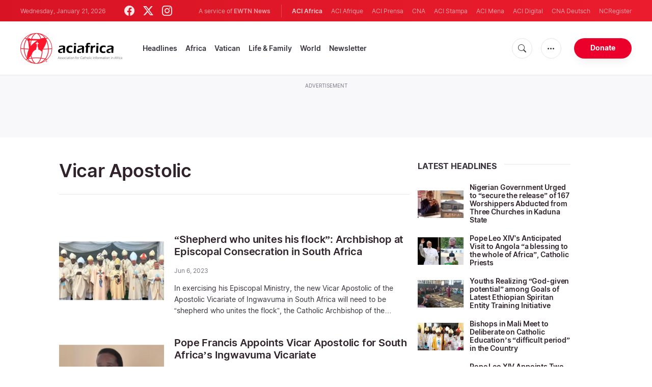

--- FILE ---
content_type: text/html; charset=UTF-8
request_url: https://www.aciafrica.org/tag/vicar-apostolic
body_size: 13659
content:
<!DOCTYPE html>
<html lang="en" translate="no">
<head>
    <title>Vicar Apostolic - Latest news</title>
<meta http-equiv="Content-Type" content="text/html;charset=utf-8"/>
<meta http-equiv="X-UA-Compatible" content="IE=edge">
<meta name="google" value="notranslate"/>
<meta name="description" content="Vicar Apostolic - Latest news"/>
<meta name="keywords" content=""/>
<meta name="author" content="EWTN"/>
<meta name="copyright" content="© 2026 EWTN | All rights reserved."/>
<meta name="viewport" content="width=device-width, initial-scale=1"/>
<meta name="viewport" content="width=device-width, minimum-scale=1.0, maximum-scale=1.0, user-scalable=no"/>
<meta name="apple-mobile-web-app-capable" content="yes">
<meta name="format-detection" content="telephone=no">


<meta name="twitter:card" content="summary_large_image"/>
<meta name="twitter:site" content="@aciafrica"/>
<meta name="twitter:url" content="https://www.aciafrica.org/tag/vicar-apostolic"/>
<meta name="twitter:title" content=""/>
<meta name="twitter:description" content="Vicar Apostolic - Latest news"/>
<meta name="twitter:creator" content="@aciafrica"/>
<meta name="twitter:image:src" content="https://www.aciafrica.org/assets/images/extra/cover.png"/>


<meta property="fb:app_id" content="1234567890"/>
<meta property="og:title" content=""/>
<meta property="og:type" content="website"/>
<meta property="og:url" content="https://www.aciafrica.org/tag/vicar-apostolic"/>
<meta property="og:image" content="https://www.aciafrica.org/assets/images/extra/cover.png"/>
<meta property="og:description" content="Vicar Apostolic - Latest news"/>
<meta property="og:site_name" content="ACI Africa"/>


<meta name="parsely-link" content="https://www.aciafrica.org/tag/vicar-apostolic" />
<meta name="parsely-title" content="Vicar Apostolic - Latest news" />
    <meta name="parsely-type" content="index" />
<meta name="parsely-image-url" content="https://www.aciafrica.org/assets/images/extra/cover.png" />


    <meta name="analytics-page-type" content="tag" />
    <meta name="analytics-tags" content="vicar apostolic" />
    <meta name="analytics-page-id" content="3772" />


<link rel="canonical" href="https://www.aciafrica.org/tag/vicar-apostolic">
<link rel="stylesheet" href="https://cdn.jsdelivr.net/npm/bootstrap-icons@1.11.1/font/bootstrap-icons.css">
<link rel="stylesheet" type="text/css" href="/assets/css/app.css?id=ca8a4c11c1919cb25003e0c30c3af5b5">


<link rel="icon" type="image/png" href="https://www.aciafrica.org/assets/images/extra/apple/apple-touch-icon-57x57.png" sizes="196x196" />
<link rel="icon" type="image/png" href="https://www.aciafrica.org/assets/images/extra/favicon/favicon-96x96.png" sizes="96x96" />
<link rel="icon" type="image/png" href="https://www.aciafrica.org/assets/images/extra/favicon/favicon-32x32.png" sizes="32x32" />
<link rel="icon" type="image/png" href="https://www.aciafrica.org/assets/images/extra/favicon/favicon-16x16.png" sizes="16x16" />
<link rel="icon" type="image/png" href="https://www.aciafrica.org/assets/images/extra/favicon/favicon-128x128.png" sizes="128x128" />
<link rel="apple-touch-icon-precomposed" sizes="57x57" href="https://www.aciafrica.org/assets/images/extra/apple/apple-touch-icon-57x57.png" />
<link rel="apple-touch-icon-precomposed" sizes="114x114" href="https://www.aciafrica.org/assets/images/extra/apple/apple-touch-icon-114x114.png" />
<link rel="apple-touch-icon-precomposed" sizes="72x72" href="https://www.aciafrica.org/assets/images/extra/apple/apple-touch-icon-72x72.png" />
<link rel="apple-touch-icon-precomposed" sizes="144x144" href="https://www.aciafrica.org/assets/images/extra/apple/apple-touch-icon-144x144.png" />
<link rel="apple-touch-icon-precomposed" sizes="60x60" href="https://www.aciafrica.org/assets/images/extra/apple/apple-touch-icon-60x60.png" />
<link rel="apple-touch-icon-precomposed" sizes="120x120" href="https://www.aciafrica.org/assets/images/extra/apple/apple-touch-icon-120x120.png" />
<link rel="apple-touch-icon-precomposed" sizes="76x76" href="https://www.aciafrica.org/assets/images/extra/apple/apple-touch-icon-76x76.png" />
<link rel="apple-touch-icon-precomposed" sizes="152x152" href="https://www.aciafrica.org/assets/images/extra/apple/apple-touch-icon-152x152.png" />
    <script type="text/javascript">
        var _iub = _iub || [];
        _iub.csConfiguration = {"siteId":4006536,"cookiePolicyId":99846020,"lang":"en","storage":{"useSiteId":true}};
    </script>
    <script type="text/javascript" src="https://cs.iubenda.com/autoblocking/4006536.js"></script>
    <script type="text/javascript" src="//cdn.iubenda.com/cs/tcf/stub-v2.js"></script>
    <script type="text/javascript" src="//cdn.iubenda.com/cs/tcf/safe-tcf-v2.js"></script>
    <script type="text/javascript" src="//cdn.iubenda.com/cs/gpp/stub.js"></script>
    <script type="text/javascript" src="//cdn.iubenda.com/cs/iubenda_cs.js" charset="UTF-8" async></script>
        
    <script type="application/ld+json">
    {
		"@context": 		"http://schema.org",
		"@type":			"WebPage",
		"headline": 		"Vicar Apostolic - Latest news",
		"description": 		"Vicar Apostolic - Latest news",
		"datePublished":	"2020-12-14T19:29:31+00:00",
		"dateModified":		"2023-06-06T21:45:00+03:00",
		"mainEntityOfPage":	"https://www.aciafrica.org/tag/vicar-apostolic",
		"publisher": {
			"@type": 	"Organization",
			"name": 	"ACI Africa",
			"logo": {
				"@type":	"ImageObject",
				"url":		"https://www.aciafrica.org/images/logo.png",
				"width": 	235,
				"height": 	60
			}
		},
        "author": [{
            "@type": 	"Organization",
            "url":		"https://www.aciafrica.org/about-us",
		    "name": 	"ACI Africa",
            "description": 	"ACI Africa was founded in 2019. We provide free, up-to-the-minute news affecting the Catholic Church in Africa, giving particular emphasis to the words of the Holy Father and happenings of the Holy See, to any person with access to the internet. ACI Africa is proud to offer free access to its news items to Catholic dioceses, parishes, and websites, in order to increase awareness of the activities of the universal Church and to foster a sense of Catholic thought and culture in the life of every Catholic."
		}],
		"image": {
			"@type": 	"ImageObject",
			"url": 		"https://www.aciafrica.org/assets/images/branding/logo-globe-800x600.png",
			"width": 	800,
			"height": 	600
        }
    }
</script>
    <!-- PostHog Analytics -->
<script>
(function() {
    'use strict';

    // PostHog CDN Loader
    !function(t,e){var o,n,p,r;e.__SV||(window.posthog=e,e._i=[],e.init=function(i,s,a){function g(t,e){var o=e.split(".");2==o.length&&(t=t[o[0]],e=o[1]);t[e]=function(){t.push([e].concat(Array.prototype.slice.call(arguments,0)))}}(p=t.createElement("script")).type="text/javascript",p.async=!0,p.src=s.api_host+"/static/array.js",(r=t.getElementsByTagName("script")[0]).parentNode.insertBefore(p,r);var u=e;for(void 0!==a?u=e[a]=[]:a="posthog",u.people=u.people||[],u.toString=function(t){var e="posthog";return"posthog"!==a&&(e+="."+a),t||(e+=" (stub)"),e},u.people.toString=function(){return u.toString(1)+".people (stub)"},o="capture identify alias people.set people.set_once set_config register register_once unregister opt_out_capturing has_opted_out_capturing opt_in_capturing reset isFeatureEnabled onFeatureFlags getFeatureFlag getFeatureFlagPayload reloadFeatureFlags group updateEarlyAccessFeatureEnrollment getEarlyAccessFeatures getActiveMatchingSurveys getSurveys".split(" "),n=0;n<o.length;n++)g(u,o[n]);e._i.push([i,s,a])},e.__SV=1)}(document,window.posthog||[]);

    // =============================================================================
    // PostHog Configuration
    // =============================================================================

    const posthogConfig = {
        enabled: true,
        apiKey: 'phc_3b4tsLrHHzsSavxDBpOPpePiNKlWmVVxiZbc1uqqSaB',
        host: 'https://eu.i.posthog.com',
        webVitalsSampleRate: 10,
        sessionReplaySampleRate: 0,
        forceSessionReplay: false,
        forceSessionReplayParam: 'posthog_force_replay',
        debug: false
    };

    // =============================================================================
    // Types & Interfaces
    // =============================================================================

    /**
     * @typedef  {Object} AnalyticsContext
     * @property  {string|null} pageType
     * @property  {string|null} pubDate
     * @property  {string|null} section
     * @property  {string[]|null} authors
     * @property  {string[]|null} tags
     */

    // =============================================================================
    // Constants & State
    // =============================================================================

    // Set to track seen error signatures to prevent duplicate exception reporting
    const seenErrors = new Set();

    // =============================================================================
    // PostHog Initialization
    // =============================================================================

    /**
     * Initialize PostHog analytics with proper configuration
     */
    function initializePostHog() {
        // Skip initialization if disabled or no API key
        if (!posthogConfig.enabled || !posthogConfig.apiKey) {
            return;
        }

        try {
            posthog.init(posthogConfig.apiKey, {
                api_host: posthogConfig.host,
                persistence: 'memory',
                debug: posthogConfig.debug,
                autocapture: true,
                capture_pageview: true,
                capture_pageleave: true,
                capture_exceptions: true,
                cross_subdomain_cookie: false,
                disable_session_recording: !shouldEnableSessionReplay(),
                capture_performance: getPerformanceConfig(),
                before_send: processEventBeforeSend,
                loaded: function() {
                    setAnalyticsContext();
                }
            });
        } catch (error) {
            // Silently fail to avoid breaking the application
            console.error('PostHog initialization failed:', error);
        }
    }

    // =============================================================================
    // Event Processing & Filtering
    // =============================================================================

    /**
     * Generate a unique signature for an error to enable deduplication
     */
    function generateErrorSignature(event) {
        if (!event.properties || !event.properties.$exception_list) {
            return '';
        }

        const exceptions = event.properties.$exception_list;
        if (!Array.isArray(exceptions) || exceptions.length === 0) {
            return '';
        }

        // Use the first exception to generate signature
        const exception = exceptions[0];
        const type = exception.type || 'Unknown';
        const message = exception.value || '';
        const stackTrace = exception.stacktrace && exception.stacktrace.frames && exception.stacktrace.frames[0];

        // Create signature from error type, message, and top stack frame
        return [
            type,
            message,
            stackTrace ? stackTrace.filename || '' : '',
            stackTrace ? stackTrace.function || '' : '',
            stackTrace ? stackTrace.lineno || '' : ''
        ].join('|');
    }

    /**
     * Process events before sending to PostHog
     * Handles sampling and deduplication
     */
    function processEventBeforeSend(event) {
        if (event === null) {
            return null;
        }

        // Sample web vitals events
        if (
            event.event === '$web_vitals' &&
            Math.random() * 100 > posthogConfig.webVitalsSampleRate
        ) {
            return null; // Drop this event
        }

        // Deduplicate exception events
        if (event.event === '$exception') {
            const errorSignature = generateErrorSignature(event);
            if (errorSignature && seenErrors.has(errorSignature)) {
                return null; // Drop duplicate error
            }
            if (errorSignature) {
                seenErrors.add(errorSignature);
            }
        }

        return event;
    }

    /**
     * Determine if session replay should be enabled
     */
    function shouldEnableSessionReplay() {
        const forceSessionReplay = posthogConfig.forceSessionReplay ||
            (typeof window !== 'undefined' &&
                new URLSearchParams(window.location.search).has(posthogConfig.forceSessionReplayParam));

        return forceSessionReplay || Math.random() * 100 < posthogConfig.sessionReplaySampleRate;
    }

    /**
     * Get performance configuration based on web vitals sample rate
     */
    function getPerformanceConfig() {
        if (posthogConfig.webVitalsSampleRate === 100) {
            return true;
        } else if (posthogConfig.webVitalsSampleRate > 0) {
            return {
                web_vitals_sample_rate: posthogConfig.webVitalsSampleRate / 100
            };
        }
        return false;
    }

    // =============================================================================
    // Context Utilities
    // =============================================================================

    /**
     * Get page metadata from generic analytics meta tags
     */
    function getPageMetadata() {
        const metaMapping = [
            ['page_type', 'analytics-page-type'],
            ['pub_date', 'analytics-pub-date'],
            ['section', 'analytics-section'],
            ['authors', 'analytics-authors'],
            ['tags', 'analytics-tags'],
            ['page_id', 'analytics-page-id']
        ];

        const metadata = {};

        metaMapping.forEach(function(item) {
            const el = document.querySelector('meta[name="' + item[1] + '"]');
            if (el && el.content) {
                // Handle both tags and authors with pipe separator, fallback to comma for backward compatibility
                if (item[0] === 'tags' || item[0] === 'authors') {
                    // Try pipe separator first, then comma for backward compatibility
                    const separator = el.content.includes('|') ? '|' : ',';
                    const values = el.content.split(separator).map(function(val) { return val.trim(); }).filter(function(val) { return val.length > 0; });
                    metadata[item[0]] = values.length > 0 ? values : null;
                } else {
                    metadata[item[0]] = el.content;
                }
            }
        });

        return metadata;
    }

    /**
     * Get the current page URL path
     */
    function getPagePath() {
        return typeof window !== 'undefined' ? window.location.pathname : '';
    }

    // =============================================================================
    // Analytics Context Management
    // =============================================================================

    /**
     * Set analytics context using PostHog Super Properties
     * This ensures all events include these properties automatically
     */
    function setAnalyticsContext() {
        if (!posthogConfig.enabled || typeof posthog === 'undefined') {
            return;
        }

        try {
            const pageMetadata = getPageMetadata();
            const contextData = Object.assign({
                app_name: 'aci-africa',
                app_version: '0.1.0',
            }, pageMetadata);

            posthog.register(contextData);
        } catch (error) {
            console.error('Failed to set analytics context:', error);
            // Register error flag for debugging
            try {
                posthog.register({ 'register-error': true });
            } catch (e) {
                // Silent fail
            }
        }
    }

    /**
     * Clear analytics context by unregistering properties
     */
    function clearAnalyticsContext() {
        if (!posthogConfig.enabled || typeof posthog === 'undefined') {
            return;
        }

        try {
            const keysToUnregister = [
                'page_type', 'pub_date', 'section', 'authors', 'tags', 'page_id',
                'app_name'
            ];

            keysToUnregister.forEach(function(key) {
                posthog.unregister(key);
            });
        } catch (error) {
            console.error('Failed to clear analytics context:', error);
        }
    }

    /**
     * Get current analytics context from PostHog
     */
    function getAnalyticsContext() {
        if (!posthogConfig.enabled || typeof posthog === 'undefined') {
            return {
                pageType: null,
                pubDate: null,
                section: null,
                authors: null,
                tags: null,
                pageId: null
            };
        }

        try {
            return {
                pageType: posthog.get_property('page_type') || null,
                pubDate: posthog.get_property('pub_date') || null,
                section: posthog.get_property('section') || null,
                authors: posthog.get_property('authors') || null,
                tags: posthog.get_property('tags') || null,
                pageId: posthog.get_property('page_id') || null
            };
        } catch (error) {
            return {
                pageType: null,
                pubDate: null,
                section: null,
                authors: null,
                tags: null,
                pageId: null
            };
        }
    }

    // =============================================================================
    // Public API
    // =============================================================================

    // Expose functions to global scope for external use
    window.PostHogAnalytics = {
        initialize: initializePostHog,
        setContext: setAnalyticsContext,
        clearContext: clearAnalyticsContext,
        getContext: getAnalyticsContext,
        config: posthogConfig
    };

    // =============================================================================
    // Auto-initialization
    // =============================================================================

    // Initialize PostHog when DOM is ready
    if (document.readyState === 'loading') {
        document.addEventListener('DOMContentLoaded', initializePostHog);
    } else {
        initializePostHog();
    }
})();
</script>
<!-- End PostHog Analytics -->

    <script type='text/javascript'>
        var googletag = googletag || {};
        googletag.cmd = googletag.cmd || [];
        (function () {
            var gads = document.createElement('script');
            gads.async = true;
            gads.type = 'text/javascript';
            var useSSL = 'https:' == document.location.protocol;
            gads.src = (useSSL ? 'https:' : 'http:') +
                    '//www.googletagservices.com/tag/js/gpt.js';
            var node = document.getElementsByTagName('script')[0];
            node.parentNode.insertBefore(gads, node);
        })();
    </script>
    <!-- Global site tag (gtag.js) - Google Analytics -->

    <!-- Google Tag Manager -->
    <script>(function(w,d,s,l,i){w[l]=w[l]||[];w[l].push({'gtm.start':
                new Date().getTime(),event:'gtm.js'});var f=d.getElementsByTagName(s)[0],
            j=d.createElement(s),dl=l!='dataLayer'?'&l='+l:'';j.async=true;j.src=
            'https://www.googletagmanager.com/gtm.js?id='+i+dl;f.parentNode.insertBefore(j,f);
        })(window,document,'script','dataLayer','GTM-WNH8LB82');</script>
    <!-- End Google Tag Manager -->








    <!-- BEGIN SHAREAHOLIC CODE -->
    <link rel="preload" href="https://cdn.shareaholic.net/assets/pub/shareaholic.js" as="script" />
    <meta name="shareaholic:site_id" content="29a2737baaea67d05a7229869a302e21" />
    <script data-cfasync="false" async src="https://cdn.shareaholic.net/assets/pub/shareaholic.js"></script>
    <!-- END SHAREAHOLIC CODE -->

</head>
<body class="category">
<!-- Google Tag Manager (noscript) -->
<noscript><iframe src="https://www.googletagmanager.com/ns.html?id=GTM-WNH8LB82"
                  height="0" width="0" style="display:none;visibility:hidden"></iframe></noscript>
<!-- End Google Tag Manager (noscript) -->
    <div id="fb-root"></div>
    <script type="ada0a8873f99cd3751e5af3a-text/javascript">(function(d, s, id) {
            var js, fjs = d.getElementsByTagName(s)[0];
            if (d.getElementById(id)) return;
            js = d.createElement(s); js.id = id;
            js.src = "//connect.facebook.net/en_US/sdk.js#xfbml=1&appId=1559469840969344&version=v2.0";
            fjs.parentNode.insertBefore(js, fjs);
        }(document, 'script', 'facebook-jssdk'));</script>
    <div id="app">
        <header class="p-0" id="header">
    <div class="header-desktop">
	<div id="topbar" class="py-2 clear">
		<div class="left">
			<span class="today mr-6 mr-s-0">Wednesday, January 21, 2026</span>
			<ul class="social-menu">
	<li><a href="https://www.facebook.com/aciafricanews" target="_blank"><i class="bi bi-facebook"></i></a></li>
	<li><a href="https://twitter.com/aciafricanews" target="_blank"><i class="bi bi-twitter-x"></i></a></li>
	<li><a href="https://www.instagram.com/aciafricanews/" target="_blank"><i class="bi bi-instagram"></i></a></li>
</ul>
		</div>
		<div class="right">
			<span class="ewtn-title">A service of <a href="//www.ewtnnews.com" title="EWTN News">EWTN News</a></span>

			<div class="ewtn-services current-page">
				<a class="service current-service" href="https://www.aciafrica.org/" target="_blank">ACI Africa</a>
				<a class="service" href="https://www.aciafrique.org/" target="_blank">ACI Afrique</a>
				<a class="service" href="https://www.aciprensa.com/" target="_blank">ACI Prensa</a>
				<a class="service" href="https://www.catholicnewsagency.com/" target="_blank">CNA</a>
				<a class="service" href="https://www.acistampa.com/" target="_blank">ACI Stampa</a>
				<a class="service" href="https://www.acimena.com/" target="_blank">ACI Mena</a>
				<a class="service" href="https://www.acidigital.com/" target="_blank">ACI Digital</a>
				<a class="service" href="https://de.catholicnewsagency.com/" target="_blank">CNA Deutsch</a>
				<a class="service" href="https://www.ncregister.com/" target="_blank">NCRegister</a>
			</div>
		</div>
	</div>
	<div class="menubar sticky-menu justify-content-between d-flex">
		<a class="logo" href="/"><img class="logo-desktop" src="https://www.aciafrica.org/assets/images/branding/brand-color-black.png?id=376bba87344c5b252c75" alt="ACI Africa"></a>

		<div class="menu-content justify-content-between d-flex align-items-center">
			<div class="no-wrap">
				<ul id="main-menu" class="sm sm-clean">
	<li class="headlines"><a href="/headlines">Headlines</a></li>
	<li class="africa"><a href="/section/africa">Africa</a></li>
	<li class="vatican"><a href="/section/vatican">Vatican</a></li>
	<li class="life-and-family"><a href="/section/life-and-family">Life & Family</a></li>
	<li class="world"><a href="/section/world">World</a></li>
	<li class="newsletter"><a href="/newsletter">Newsletter</a></li>
</ul>			</div>

			<ul class="extra-buttons no-wrap">
				<li><a href="javascript:;" class="btn-icon" id="search-btn"><i class="bi bi-search"></i></a></li>
				<li class="dropdown">
					<a href="javascript:;" class="dropdown-open btn-icon"><i class="bi bi-three-dots"></i></a>
					<div class="dropdown-content">
						<a class="dropdown-item" href="https://www.aciafrica.org/about-us">About us</a>
						<a class="dropdown-item" href="https://ewtnadvertising.com/" target="_blank">Advertise</a>
						<a class="dropdown-item" href="https://www.aciafrica.org/privacy-policy">Privacy policy</a>
					</div>
				</li>
				<li><a href="https://missions.ewtn.com/donation/aciafrica/" class="btn btn-rounded btn-success">Donate</a></li>
			</ul>
		</div>

		<div id="search-block">
			<div class="search-content d-flex justify-content-between align-items-center">
				<div class="search-bar">
	<form class="search" accept-charset="utf-8" method="get" action="/results">
		<div class="input-field">
			<i class="bi bi-search"></i>
			<input class="search-field" type="text" name="q" id="q" placeholder="Search..." value="">
			<button type="submit" id="search" class="submit-form submit-btn btn btn-rounded btn-success" value=""><span class="search-text">Search</span><i class="bi bi-search"></i></button>
		</div>
	</form>
</div>
				<a href="javascript:;" id="close-search"></a>
			</div>
		</div>
	</div>
</div>
	<div class="header-tablet">
	<div id="topbar" class="py-2 clear">
		<div class="left">
	        <span class="today mr-6 mr-s-0">Wednesday, January 21, 2026</span>
			<ul class="social-menu">
	<li><a href="https://www.facebook.com/aciafricanews" target="_blank"><i class="bi bi-facebook"></i></a></li>
	<li><a href="https://twitter.com/aciafricanews" target="_blank"><i class="bi bi-twitter-x"></i></a></li>
	<li><a href="https://www.instagram.com/aciafricanews/" target="_blank"><i class="bi bi-instagram"></i></a></li>
</ul>
		</div>
		<div class="right">
			<span class="ewtn-title">A service of <a href="//www.ewtnnews.com" title="EWTN News">EWTN News</a></span>

			<div class="dropdown current-page">
				<a href="javascript:;" class="dropdown-open">ACI Africa <i class="bi bi-three-dots"></i></a>
				<div class="dropdown-content">
					<a class="dropdown-item" href="https://www.aciafrique.org/" target="_blank">ACI Afrique</a>
					<a class="dropdown-item" href="https://www.aciprensa.com/" target="_blank">ACI Prensa</a>
					<a class="dropdown-item" href="https://www.catholicnewsagency.org/" target="_blank">CNA</a>
					<a class="dropdown-item" href="https://www.acistampa.com/" target="_blank">ACI Stampa</a>
					<a class="dropdown-item" href="https://www.acimena.com/" target="_blank">ACI Mena</a>
					<a class="dropdown-item" href="https://www.acidigital.com/" target="_blank">ACI Digital</a>
					<a class="dropdown-item" href="https://de.catholicnewsagency.com/" target="_blank">CNA Deutsche</a>
					<a class="dropdown-item" href="https://www.ncregister.com/" target="_blank">NCRegister</a>
				</div>
			</div>
		</div>
	</div>
	<div class="menubar sticky-menu justify-content-between d-flex">
		<a class="logo" href="/"><img class="logo-tablet" src="https://www.aciafrica.org/assets/images/branding/brand-color-black-small.png" alt="ACI Africa"></a>
		<div class="menu-content justify-content-end d-flex align-items-center">
			<ul class="extra-buttons">
				<li><a href="javascript:;" class="btn-icon" id="search-btn"><i class="bi bi-search"></i></a></li>
				<li class="dropdown">
					<a href="javascript:;" class="dropdown-open btn-icon"><i class="bi bi-three-dots"></i></a>
					<div class="dropdown-content">
						<a class="dropdown-item" href="https://www.aciafrica.org/about-us">About Us</a>
						<a class="dropdown-item" href="https://ewtnadvertising.com/" target="_blank">Advertise</a>
						<a class="dropdown-item" href="https://www.aciafrica.org/privacy-policy">Privacy</a>
					</div>
				</li>
				<li><a href="https://missions.ewtn.com/donation/aciafrica/" class="btn btn-rounded btn-success">Donate</a></li>
				<li class="menu-btn"><a href="javascript:void(0);" class="sidebar-handler btn-icon"><i class="bi bi-list"></i><span>Menu</span></a></li>
			</ul>
		</div>

		<div id="search-block">
			<div class="search-content d-flex justify-content-between align-items-center">
				<div class="search-bar">
	<form class="search" accept-charset="utf-8" method="get" action="/results">
		<div class="input-field">
			<i class="bi bi-search"></i>
			<input class="search-field" type="text" name="q" id="q" placeholder="Search..." value="">
			<button type="submit" id="search" class="submit-form submit-btn btn btn-rounded btn-success" value=""><span class="search-text">Search</span><i class="bi bi-search"></i></button>
		</div>
	</form>
</div>
				<a href="javascript:;" id="close-search"></a>
			</div>
		</div>
	</div>


	<div class="tablet-sidebar responsive-sidebar">
		<a href="javascript:;" onclick="closeSidebar();" class="close-sidebar">&times;</a>
		<div class="responsive-sidebar-content">

			<ul id="main-menu" class="sm sm-clean">
	<li class="headlines"><a href="/headlines">Headlines</a></li>
	<li class="africa"><a href="/section/africa">Africa</a></li>
	<li class="vatican"><a href="/section/vatican">Vatican</a></li>
	<li class="life-and-family"><a href="/section/life-and-family">Life & Family</a></li>
	<li class="world"><a href="/section/world">World</a></li>
	<li class="newsletter"><a href="/newsletter">Newsletter</a></li>
</ul>
		</div>
	</div>
</div>
	<div class="header-mobile">
	<div class="menubar justify-content-between d-flex align-items-center">
		<a class="logo" href="/"><img class="logo-mobile" src="https://www.aciafrica.org/assets/images/branding/brand-white.png" alt="ACI Africa"></a>

		<ul class="extra-buttons">
			<li><a href="https://missions.ewtn.com/donation/aciafrica/" class="btn btn-rounded btn-success">Donate</a></li>
			<li class="menu-btn"><a href="javascript:void(0);" class="sidebar-handler btn-icon"><i class="bi bi-list"></i></a></li>
		</ul>
	</div>

	<div class="mobile-sidebar responsive-sidebar">
		<a href="javascript:;" onclick="closeSidebar();" class="close-sidebar">&times;</a>
		<div class="responsive-sidebar-content">
			<span class="today mr-6 mr-s-0">Wednesday, January 21, 2026</span>

			<div class="search-bar">
	<form class="search" accept-charset="utf-8" method="get" action="/results">
		<div class="input-field">
			<i class="bi bi-search"></i>
			<input class="search-field" type="text" name="q" id="q" placeholder="Search..." value="">
			<button type="submit" id="search" class="submit-form submit-btn btn btn-rounded btn-success" value=""><span class="search-text">Search</span><i class="bi bi-search"></i></button>
		</div>
	</form>
</div>

			<ul id="main-menu" class="sm sm-clean">
	<li class="headlines"><a href="/headlines">Headlines</a></li>
	<li class="africa"><a href="/section/africa">Africa</a></li>
	<li class="vatican"><a href="/section/vatican">Vatican</a></li>
	<li class="life-and-family"><a href="/section/life-and-family">Life & Family</a></li>
	<li class="world"><a href="/section/world">World</a></li>
	<li class="newsletter"><a href="/newsletter">Newsletter</a></li>
</ul>
			<a href="https://missions.ewtn.com/donation/aciafrica/" class="btn btn-big btn-donate btn-success">Donate</a>

			<hr>

			<ul class="extra-menu">
	<li><a href="https://www.aciafrica.org/subscribe">Subscribe</a></li>
	<li><a href="https://www.aciafrica.org/about-us">About Us</a></li>
	<li><a href="https://www.aciafrica.org/privacy">Privacy</a></li>
</ul>

			<hr>

			<div class="select-ewtn d-flex justify-content-between align-items-center">
				<span class="ewtn-title">EWTN News</span>

				<div class="dropdown current-page">
					<a href="javascript:;" class="dropdown-open">ACI Africa <i class="bi bi-three-dots"></i></a>
					<div class="dropdown-content">
						<a class="dropdown-item" href="https://www.aciafrique.org/" target="_blank">ACI Afrique</a>
						<a class="dropdown-item" href="https://www.aciprensa.com/" target="_blank">ACI Prensa</a>
						<a class="dropdown-item" href="https://www.catholicnewsagency.com/" target="_blank">CNA</a>
						<a class="dropdown-item" href="https://www.acistampa.com/" target="_blank">ACI Stampa</a>
						<a class="dropdown-item" href="https://www.acimena.com/" target="_blank">ACI Mena</a>
						<a class="dropdown-item" href="https://www.acidigital.com/" target="_blank">ACI Digital</a>
						<a class="dropdown-item" href="https://de.catholicnewsagency.com/" target="_blank">CNA Deutsche</a>
						<a class="dropdown-item" href="https://www.ncregister.com/" target="_blank">NCRegister</a>
					</div>
				</div>
			</div>
		</div>
	</div>
</div>
</header>
        <div class="lightest-grey-bg pt-3 pb-5 full-ad">
    <div class="container">
        <div class="row">
            <div class="col-12">
                <p>Advertisement</p>
                <div style="text-align: center;" id='div-gpt-ad-1481822258740-0'></div>
            </div>
        </div>
    </div>
</div>

        <div class="all">
            <div class="container">
    <div class="row mt-5 mb-6">
        <div class="col-l-8 col-m-12 content">
            <h1 class="page-title">Vicar Apostolic</h1>
            <div class="post-share">
                <div class="shareaholic-canvas" data-app="share_buttons" data-app-id="33122399"></div>
            </div>
            <div class="row">
                <div class="col-12 mt-5">
                    <div class="cards-grid horizontal-grid mx-0 p-0">
                            <div class="horizontal">
    						<div class="card">
    							<div class="card-image">
    								<a href="https://www.aciafrica.org/news/8425/shepherd-who-unites-his-flock-archbishop-at-episcopal-consecration-in-south-africa"><img src="https://www.aciafrica.org/images/untitled-design-2023-06-07t050219_1686111328.jpg?w=250&h=140" alt="Bishop Vusumuzi Francis Mazibuko with members of the Southern Africa Catholic Bishops&#039; Conference (SACBC) at his Episcopal Ordination on June 3. Credit: SACBC"></a>
    							</div>
    							<div class="card-content">
    								<h3 class="card-title"><a href="https://www.aciafrica.org/news/8425/shepherd-who-unites-his-flock-archbishop-at-episcopal-consecration-in-south-africa">“Shepherd who unites his flock”: Archbishop at Episcopal Consecration in South Africa</a></h3>
                                    <div class="card-meta">
                                          <p class="card-meta-item card-author">Jun 6, 2023</p>
                                                                                </div>
    								<p class="card-desc three-lines">In exercising his Episcopal Ministry, the new Vicar Apostolic of the Apostolic Vicariate of Ingwavuma in South Africa will need to be &ldquo;shepherd who unites the flock&rdquo;, the Catholic Archbishop of the country&rsquo;s Bloemfontein Archdiocese has said.</p>
    							</div>
    						</div>
    					</div>
                            <div class="horizontal">
    						<div class="card">
    							<div class="card-image">
    								<a href="https://www.aciafrica.org/news/7911/pope-francis-appoints-vicar-apostolic-for-south-africas-ingwavuma-vicariate"><img src="https://www.aciafrica.org/images/vicar_1679340345.jpg?w=250&h=140" alt="Mons. Vusumuzi Francis Mazibuko, appointed Vicar Apostolic for the Apostolic Vicariate of Ingwavuma in South Africa. Credit: SACBC"></a>
    							</div>
    							<div class="card-content">
    								<h3 class="card-title"><a href="https://www.aciafrica.org/news/7911/pope-francis-appoints-vicar-apostolic-for-south-africas-ingwavuma-vicariate">Pope Francis Appoints Vicar Apostolic for South Africa’s Ingwavuma Vicariate</a></h3>
                                    <div class="card-meta">
                                          <p class="card-meta-item card-author">Mar 20, 2023</p>
                                                                                </div>
    								<p class="card-desc three-lines">Pope Francis has appointed Mons. Vusumuzi Francis Mazibuko as the new Vicar Apostolic for the Apostolic Vicariate of Ingwavuma in South Africa.&nbsp;</p>
    							</div>
    						</div>
    					</div>
                            <div class="horizontal">
    						<div class="card">
    							<div class="card-image">
    								<a href="https://www.aciafrica.org/news/2511/pope-francis-appoints-vicar-apostolic-for-chads-mongo-vicariate"><img src="https://www.aciafrica.org/images/vicarapostolicchad120202_1607974168.jpg?w=250&h=140" alt="Msgr. Philippe Abbo Chen appointed Vicar Apostolic of Chad’s Mongo Vicariate by Pope Francis Monday, December 14, 2020. / Facebook Page Mongo Vicariate."></a>
    							</div>
    							<div class="card-content">
    								<h3 class="card-title"><a href="https://www.aciafrica.org/news/2511/pope-francis-appoints-vicar-apostolic-for-chads-mongo-vicariate">Pope Francis Appoints Vicar Apostolic for Chad’s Mongo Vicariate</a></h3>
                                    <div class="card-meta">
                                          <p class="card-meta-item card-author">Dec 14, 2020</p>
                                                                                </div>
    								<p class="card-desc three-lines">The Delegate Vicar of Chad&rsquo;s Mongo Vicariate, Msgr. Philippe Abbo Chen is expected to serve as the Vicar Apostolic of the same Vicariate following his appointment by the Holy Father.</p>
    							</div>
    						</div>
    					</div>
        				</div>
                </div>
            </div>
            </div>

        <div class="col-l-4 col-m-12 sidebar">

	<div class="mb-5">
		<div class="box banner">
    <div id='div-gpt-ad-1422466279351-0' style="text-align: center"></div>
</div>
	</div>
    <div class="mt-3 mb-5">
		<div class="box">
    <h4 class="box-title"><span>Latest headlines</span></h4>

    <div class="cards-grid">
        <div class="card-cell horizontal">
         
            <div class="card">
                <div class="card-image"><a href="https://www.aciafrica.org/news/19739/nigerian-government-urged-to-secure-the-release-of-167-worshippers-abducted-from-three-churches-in-kaduna-state"><img src="https://www.aciafrica.org/images/aci-africa-photo-edit-2026-01-21t081719_1768985267.jpg?w=250&h=150" alt="Rev Daniel Bagama. Credit: Kaduna Political Affairs/Facebook."></a></div>
                <div class="card-content">
                    <h3 class="card-title"><a href="https://www.aciafrica.org/news/19739/nigerian-government-urged-to-secure-the-release-of-167-worshippers-abducted-from-three-churches-in-kaduna-state">Nigerian Government Urged to “secure the release” of 167 Worshippers Abducted from Three Churches in Kaduna State</a></h3>
                </div>
            </div>
                     
            <div class="card">
                <div class="card-image"><a href="https://www.aciafrica.org/news/19727/pope-leo-xivs-anticipated-visit-to-angola-a-blessing-to-the-whole-of-africa-catholic-priests"><img src="https://www.aciafrica.org/images/aci-africa-photo-edit-2026-01-20t212825_1768941700.jpg?w=250&h=150" alt="Credit: Vatican Media/Courtesy Photo"></a></div>
                <div class="card-content">
                    <h3 class="card-title"><a href="https://www.aciafrica.org/news/19727/pope-leo-xivs-anticipated-visit-to-angola-a-blessing-to-the-whole-of-africa-catholic-priests">Pope Leo XIV&#039;s Anticipated Visit to Angola “a blessing to the whole of Africa”, Catholic Priests</a></h3>
                </div>
            </div>
                     
            <div class="card">
                <div class="card-image"><a href="https://www.aciafrica.org/news/19719/youths-realizing-god-given-potential-among-goals-of-latest-ethiopian-spiritan-entity-training-initiative"><img src="https://www.aciafrica.org/images/aci-africa-photo-edit-2026-01-20t210347_1768941220.jpg?w=250&h=150" alt="Credit: Agenzia Fides"></a></div>
                <div class="card-content">
                    <h3 class="card-title"><a href="https://www.aciafrica.org/news/19719/youths-realizing-god-given-potential-among-goals-of-latest-ethiopian-spiritan-entity-training-initiative">Youths Realizing “God-given potential” among Goals of Latest Ethiopian Spiritan Entity Training Initiative</a></h3>
                </div>
            </div>
                     
            <div class="card">
                <div class="card-image"><a href="https://www.aciafrica.org/news/19729/bishops-in-mali-meet-to-deliberate-on-catholic-educations-difficult-period-in-the-country"><img src="https://www.aciafrica.org/images/aci-africa-photo-edit-2026-01-20t211829_1768941885.jpg?w=250&h=150" alt="Members of the Episcopal Conference of Mali (CEM). Credit: ECF-TV"></a></div>
                <div class="card-content">
                    <h3 class="card-title"><a href="https://www.aciafrica.org/news/19729/bishops-in-mali-meet-to-deliberate-on-catholic-educations-difficult-period-in-the-country">Bishops in Mali Meet to Deliberate on Catholic Education’s “difficult period” in the Country</a></h3>
                </div>
            </div>
                     
            <div class="card">
                <div class="card-image"><a href="https://www.aciafrica.org/news/19717/pope-leo-xiv-appoints-two-priests-one-sister-from-africa-to-vatican-dicastery-for-interreligious-dialogue-as-consultors"><img src="https://www.aciafrica.org/images/aci-africa-photo-edit28_1768984020.jpg?w=250&h=150" alt="Credit:Courtesy Photo"></a></div>
                <div class="card-content">
                    <h3 class="card-title"><a href="https://www.aciafrica.org/news/19717/pope-leo-xiv-appoints-two-priests-one-sister-from-africa-to-vatican-dicastery-for-interreligious-dialogue-as-consultors">Pope Leo XIV Appoints Two Priests, One Sister from Africa to Vatican Dicastery for Interreligious Dialogue as Consultors</a></h3>
                </div>
            </div>
                     
            <div class="card">
                <div class="card-image"><a href="https://www.aciafrica.org/news/19731/catholic-sisters-purpose-new-convent-for-prayer-outreach-in-south-sudan"><img src="https://www.aciafrica.org/images/aci-africa-photo-edit-2026-01-20t212109_1768941980.jpg?w=250&h=150" alt="Credit: CDTY Anisa TV"></a></div>
                <div class="card-content">
                    <h3 class="card-title"><a href="https://www.aciafrica.org/news/19731/catholic-sisters-purpose-new-convent-for-prayer-outreach-in-south-sudan">Catholic Sisters Purpose New Convent for Prayer, Outreach in South Sudan</a></h3>
                </div>
            </div>
                                    </div>
    </div>
</div>	</div>

	<div class="box banner">
    <div id='div-gpt-ad-1422466279351-1' style="text-align: center"></div>
</div>

    <div class="sticky-top">
		<div class="box">
    <h4 class="box-title"><span>Trending</span></h4>

    <div class="cards-grid">
        <div class="card-cell horizontal">
         
            <div class="card">
                <div class="card-image"><a href="https://www.aciafrica.org/news/19701/first-meeting-with-pope-leo-xiv-marks-new-chapter-for-church-in-africa-secam-president"><img src="https://www.aciafrica.org/images/aci-africa-photo-edit-2026-01-19t195833_1768849192.jpg?w=250&h=150" alt="Credit: Vatican Media"></a></div>
                <div class="card-content">
                    <h3 class="card-title"><a href="https://www.aciafrica.org/news/19701/first-meeting-with-pope-leo-xiv-marks-new-chapter-for-church-in-africa-secam-president">First Meeting With Pope Leo XIV Marks New Chapter for Church in Africa: SECAM President</a></h3>
                </div>
            </div>
                     
            <div class="card">
                <div class="card-image"><a href="https://www.aciafrica.org/news/19699/pope-leo-xiv-expresses-solidarity-with-flood-victims-in-southern-africa"><img src="https://www.aciafrica.org/images/popeleoprays092425-2_1763403571_1768848718.webp?w=250&h=150" alt="Pope Leo XIV prays during his general audience on 24 Sept 2025, in St. Peter’s Square at the Vatican."></a></div>
                <div class="card-content">
                    <h3 class="card-title"><a href="https://www.aciafrica.org/news/19699/pope-leo-xiv-expresses-solidarity-with-flood-victims-in-southern-africa">Pope Leo XIV Expresses Solidarity with Flood Victims in Southern Africa</a></h3>
                </div>
            </div>
                     
            <div class="card">
                <div class="card-image"><a href="https://www.aciafrica.org/news/19711/us-catholic-bishops-announce-holy-mass-for-solidarity-with-the-bishops-and-faithful-of-africa-in-february"><img src="https://www.aciafrica.org/images/aci-africa-photo-edit-2026-01-20t072242_1768897343.jpg?w=250&h=150" alt="Credit: United States Conference of Catholic Bishops (USCCB)"></a></div>
                <div class="card-content">
                    <h3 class="card-title"><a href="https://www.aciafrica.org/news/19711/us-catholic-bishops-announce-holy-mass-for-solidarity-with-the-bishops-and-faithful-of-africa-in-february">U.S. Catholic Bishops Announce Holy Mass “for Solidarity with the Bishops and Faithful of Africa” in February</a></h3>
                </div>
            </div>
                     
            <div class="card">
                <div class="card-image"><a href="https://www.aciafrica.org/news/19717/pope-leo-xiv-appoints-two-priests-one-sister-from-africa-to-vatican-dicastery-for-interreligious-dialogue-as-consultors"><img src="https://www.aciafrica.org/images/aci-africa-photo-edit28_1768984020.jpg?w=250&h=150" alt="Credit:Courtesy Photo"></a></div>
                <div class="card-content">
                    <h3 class="card-title"><a href="https://www.aciafrica.org/news/19717/pope-leo-xiv-appoints-two-priests-one-sister-from-africa-to-vatican-dicastery-for-interreligious-dialogue-as-consultors">Pope Leo XIV Appoints Two Priests, One Sister from Africa to Vatican Dicastery for Interreligious Dialogue as Consultors</a></h3>
                </div>
            </div>
                     
            <div class="card">
                <div class="card-image"><a href="https://www.aciafrica.org/news/19697/bishop-emeritus-of-nigerias-warri-diocese-dies-at-78-eulogized-for-impacting-lives-of-many"><img src="https://www.aciafrica.org/images/aci-africa-photo-edit-2026-01-19t193108_1768848604.jpg?w=250&h=150" alt="Late Bishop John Oke Afareha. Credit: Warri Diocese"></a></div>
                <div class="card-content">
                    <h3 class="card-title"><a href="https://www.aciafrica.org/news/19697/bishop-emeritus-of-nigerias-warri-diocese-dies-at-78-eulogized-for-impacting-lives-of-many">Bishop Emeritus of Nigeria’s Warri Diocese Dies at 78, Eulogized for “impacting lives of many”</a></h3>
                </div>
            </div>
                     
            <div class="card">
                <div class="card-image"><a href="https://www.aciafrica.org/news/19707/catholic-bishop-appeals-for-joint-support-of-central-african-refugees-in-south-sudan"><img src="https://www.aciafrica.org/images/aci-africa-photo-edit-2026-01-19t200811_1768850334.jpg?w=250&h=150" alt="Bishop Eduardo Hiiboro Kussala of South Sudan’s Catholic Diocese of Tombura-Yambio (CDTY). Credit: CDTY Anisa TV"></a></div>
                <div class="card-content">
                    <h3 class="card-title"><a href="https://www.aciafrica.org/news/19707/catholic-bishop-appeals-for-joint-support-of-central-african-refugees-in-south-sudan">Catholic Bishop Appeals for Joint Support of Central African Refugees in South Sudan</a></h3>
                </div>
            </div>
                     
            <div class="card">
                <div class="card-image"><a href="https://www.aciafrica.org/news/19709/caritas-zambia-calls-for-implementation-of-refugee-protection-laws"><img src="https://www.aciafrica.org/images/aci-africa-photo-edit-2026-01-19t201231_1768850440.jpg?w=250&h=150" alt="National Assembly of Zambia. Credit: Caritas Zambia"></a></div>
                <div class="card-content">
                    <h3 class="card-title"><a href="https://www.aciafrica.org/news/19709/caritas-zambia-calls-for-implementation-of-refugee-protection-laws">Caritas Zambia Calls for Implementation of Refugee Protection Laws</a></h3>
                </div>
            </div>
                     
            <div class="card">
                <div class="card-image"><a href="https://www.aciafrica.org/news/19705/week-of-prayer-for-christian-unity-kenyan-catholic-archbishop-appeals-for-joint-fight-against-evil"><img src="https://www.aciafrica.org/images/aci-africa-photo-edit-2026-01-19t201007_1768850171.jpg?w=250&h=150" alt="Archbishop Anthony Muheria of Kenya’s Catholic Archdiocese of Nyeri. Credit: Catholic Archdiocese of Nyeri"></a></div>
                <div class="card-content">
                    <h3 class="card-title"><a href="https://www.aciafrica.org/news/19705/week-of-prayer-for-christian-unity-kenyan-catholic-archbishop-appeals-for-joint-fight-against-evil">Week of Prayer for Christian Unity: Kenyan Catholic Archbishop Appeals for Joint Fight against Evil</a></h3>
                </div>
            </div>
                     
            <div class="card">
                <div class="card-image"><a href="https://www.aciafrica.org/news/19703/catholic-archdiocese-in-dr-congo-dismisses-reports-of-archbishops-suspension-as-blackmail"><img src="https://www.aciafrica.org/images/aci-africa-photo-edit-2026-01-19t200207_1768849426.jpg?w=250&h=150" alt="Archbishop Fulgence Muteba of the Catholic Archdiocese of Lubumbashi in the Democratic Republic of Congo (DRC). Credit: Catholic Archdiocese of Lubumbashi"></a></div>
                <div class="card-content">
                    <h3 class="card-title"><a href="https://www.aciafrica.org/news/19703/catholic-archdiocese-in-dr-congo-dismisses-reports-of-archbishops-suspension-as-blackmail">Catholic Archdiocese in DR Congo Dismisses Reports of Archbishop’s Suspension as “blackmail”</a></h3>
                </div>
            </div>
                     
            <div class="card">
                <div class="card-image"><a href="https://www.aciafrica.org/news/19719/youths-realizing-god-given-potential-among-goals-of-latest-ethiopian-spiritan-entity-training-initiative"><img src="https://www.aciafrica.org/images/aci-africa-photo-edit-2026-01-20t210347_1768941220.jpg?w=250&h=150" alt="Credit: Agenzia Fides"></a></div>
                <div class="card-content">
                    <h3 class="card-title"><a href="https://www.aciafrica.org/news/19719/youths-realizing-god-given-potential-among-goals-of-latest-ethiopian-spiritan-entity-training-initiative">Youths Realizing “God-given potential” among Goals of Latest Ethiopian Spiritan Entity Training Initiative</a></h3>
                </div>
            </div>
                            </div>
    </div>
</div>	</div>

	<div class="box banner">
    <div id='div-gpt-ad-1422466279351-2' style="text-align: center"></div>
</div>

	<div class="box">
    <h4 class="box-title"><span>Videos</span></h4>
    <div class="embed-responsive embed-responsive-4by3">
		<iframe class="embed-responsive-item" src="https://www.youtube.com/embed/?listType=user_uploads&amp;list=catholicnewsagency&amp;rel=0" loading="lazy" allowfullscreen frameborder="0"></iframe>    	
	</div>
</div>

</div>
    </div>
</div>
        </div>

        <div class="footer-fix"></div>
<footer id="footer">
	<div class="container">
		<div class="row py-7 py-s-6">
			<div class="col-5 col-s-12 brand-col mb-s-6">
				<img class="brand" src="https://www.aciafrica.org/assets/images/branding/brand-white-small.png" alt="White Logo">
				<div class="ml-8 links-col">
					<p style="line-height: 1.6;" class="mb-3">
						Contact info:<br />
						Father Don Bosco Onyalla<br />
						Editor-in-Chief, ACI Africa<br />
	                </p>
	                <ul>
						<li><a href="mailto:donyalla@aciafrica.org">donyalla@aciafrica.org</a></li>
					</ul>
	                	<ul class="social-menu">
	<li><a href="https://www.facebook.com/aciafricanews" target="_blank"><i class="bi bi-facebook"></i></a></li>
	<li><a href="https://twitter.com/aciafricanews" target="_blank"><i class="bi bi-twitter-x"></i></a></li>
	<li><a href="https://www.instagram.com/aciafricanews/" target="_blank"><i class="bi bi-instagram"></i></a></li>
</ul>
	            </div>

			</div>
			<div class="col-7 col-s-12 links-col pl-7 pl-s-4">
				<div class="row">

					<div class="col-6">
						<h5 class="footer-title">Tools</h5>
						<ul>
							<li><a href="/newsletter">Subscribe to our newsletter</a></li>
							<li><a href="/rss">RSS Feed</a></li>
							<li><a href="https://ewtnadvertising.com/">Advertise with us</a></li>
						</ul>
					</div>
					<div class="col-6">
						<h5 class="footer-title">Legale</h5>
						<ul>
							<li><a href="/about-us">About us</a></li>
							<li><a href="https://www.iubenda.com/privacy-policy/99846020/cookie-policy" class="iubenda-white iubenda-noiframe iubenda-embed iubenda-noiframe " title="Cookie Policy ">Cookie Policy</a><script type="text/javascript">(function (w,d) {var loader = function () {var s = d.createElement("script"), tag = d.getElementsByTagName("script")[0]; s.src="https://cdn.iubenda.com/iubenda.js"; tag.parentNode.insertBefore(s,tag);}; if(w.addEventListener){w.addEventListener("load", loader, false);}else if(w.attachEvent){w.attachEvent("onload", loader);}else{w.onload = loader;}})(window, document);</script></li>
							<li><a href="https://www.iubenda.com/privacy-policy/99846020" class="iubenda-white iubenda-noiframe iubenda-embed iubenda-noiframe " title="Privacy Policy ">Privacy Policy</a><script type="text/javascript">(function (w,d) {var loader = function () {var s = d.createElement("script"), tag = d.getElementsByTagName("script")[0]; s.src="https://cdn.iubenda.com/iubenda.js"; tag.parentNode.insertBefore(s,tag);}; if(w.addEventListener){w.addEventListener("load", loader, false);}else if(w.attachEvent){w.attachEvent("onload", loader);}else{w.onload = loader;}})(window, document);</script></li>
							<li><a href="https://www.iubenda.com/terms-and-conditions/99846020" class="iubenda-white iubenda-noiframe iubenda-embed iubenda-noiframe " title="Terms and Conditions ">Terms and Conditions</a><script type="text/javascript">(function (w,d) {var loader = function () {var s = d.createElement("script"), tag = d.getElementsByTagName("script")[0]; s.src="https://cdn.iubenda.com/iubenda.js"; tag.parentNode.insertBefore(s,tag);}; if(w.addEventListener){w.addEventListener("load", loader, false);}else if(w.attachEvent){w.attachEvent("onload", loader);}else{w.onload = loader;}})(window, document);</script></li>
							<li><a href='#' class='iubenda-cs-preferences-link'>  <img style='width: 2rem' src="data:image/svg+xml;charset=UTF-8,%3csvg version='1.1' id='Layer_1' xmlns='http://www.w3.org/2000/svg' xmlns:xlink='http://www.w3.org/1999/xlink' x='0px' y='0px' viewBox='0 0 30 14' style='enable-background:new 0 0 30 14;' xml:space='preserve'%3e%3cstyle type='text/css'%3e .st0%7bfill-rule:evenodd;clip-rule:evenodd;fill:%23FFFFFF;%7d .st1%7bfill-rule:evenodd;clip-rule:evenodd;fill:%230066FF;%7d .st2%7bfill:%23FFFFFF;%7d .st3%7bfill:%230066FF;%7d %3c/style%3e%3cg%3e%3cg id='final---dec.11-2020_1_'%3e%3cg id='_x30_208-our-toggle_2_' transform='translate(-1275.000000, -200.000000)'%3e%3cg id='Final-Copy-2_2_' transform='translate(1275.000000, 200.000000)'%3e%3cpath class='st0' d='M7.4,12.8h6.8l3.1-11.6H7.4C4.2,1.2,1.6,3.8,1.6,7S4.2,12.8,7.4,12.8z'/%3e%3c/g%3e%3c/g%3e%3c/g%3e%3cg id='final---dec.11-2020'%3e%3cg id='_x30_208-our-toggle' transform='translate(-1275.000000, -200.000000)'%3e%3cg id='Final-Copy-2' transform='translate(1275.000000, 200.000000)'%3e%3cpath class='st1' d='M22.6,0H7.4c-3.9,0-7,3.1-7,7s3.1,7,7,7h15.2c3.9,0,7-3.1,7-7S26.4,0,22.6,0z M1.6,7c0-3.2,2.6-5.8,5.8-5.8 h9.9l-3.1,11.6H7.4C4.2,12.8,1.6,10.2,1.6,7z'/%3e%3cpath id='x' class='st2' d='M24.6,4c0.2,0.2,0.2,0.6,0,0.8l0,0L22.5,7l2.2,2.2c0.2,0.2,0.2,0.6,0,0.8c-0.2,0.2-0.6,0.2-0.8,0 l0,0l-2.2-2.2L19.5,10c-0.2,0.2-0.6,0.2-0.8,0c-0.2-0.2-0.2-0.6,0-0.8l0,0L20.8,7l-2.2-2.2c-0.2-0.2-0.2-0.6,0-0.8 c0.2-0.2,0.6-0.2,0.8,0l0,0l2.2,2.2L23.8,4C24,3.8,24.4,3.8,24.6,4z'/%3e%3cpath id='y' class='st3' d='M12.7,4.1c0.2,0.2,0.3,0.6,0.1,0.8l0,0L8.6,9.8C8.5,9.9,8.4,10,8.3,10c-0.2,0.1-0.5,0.1-0.7-0.1l0,0 L5.4,7.7c-0.2-0.2-0.2-0.6,0-0.8c0.2-0.2,0.6-0.2,0.8,0l0,0L8,8.6l3.8-4.5C12,3.9,12.4,3.9,12.7,4.1z'/%3e%3c/g%3e%3c/g%3e%3c/g%3e%3c/g%3e%3c/svg%3e" alt="California Consumer Privacy Act (CCPA) Opt-Out Icon"/>Your Privacy Choices</a></li>
							<style>
								#footer a.iubenda-cs-preferences-link , #footer a.iubenda-cs-uspr-link {
									padding: 3px 7px;
									font-size: 11px;
									font-weight: bold !important;
									color: rgba(0, 0, 0, .65) !important;
									border: 1px solid rgba(0, 0, 0, .65);
									border-radius: 4px;
									background: #fff;
									text-decoration: none;
									display: inline-flex;
								}
							</style>
							<li><a href='#' class='iubenda-cs-uspr-link'>Notice at Collection</a></li>
						</ul>
					</div>
				</div>
			</div>
		</div>
		<div class="copyright-row">
			© 2026 EWTN | All rights reserved.
		</div>
	</div>
</footer>
    </div>

    <script src="/assets/js/manifest.js?id=92c3f9fca1964533e8ad827289543bed"></script>
    <script src="/assets/js/vendor.js?id=591f63644e0e258172c7a29892ef5bc0"></script>
    <script src="/assets/js/app.js?id=4aef7378e55d3fd0b11dd4b4b3b23c99"></script>
    <script src="/assets/js/dimstrap.js?id=b286778d69791dcf5815a43565795a7e"></script>

    <script>
    $(document).ready(function(){
        $('.tooltip-input').tooltipster({
            animation: 'fade',
            delay: 70,
            maxWidth: 240,
            side: 'right'
        });

        initResponsive();
        fixFooter();

        $(window).resize(function() {
            initResponsive();
            fixFooter();
        });

        // new $.Zebra_Pin($('.sticky-top'), {
        //     top_spacing: 32 + $('.sticky-menu').outerHeight(true),
        //     contain: true
        // });
    });

    function openSidebar(){
        $('body').css('overflow', 'hidden');

        if(!$('.sidebar-overlay').length){
            $('<div class="sidebar-overlay" onclick="closeSidebar();"></div>').appendTo($('.responsive-header'));
        }

        $('.responsive-sidebar').css({
            'transition': '0.3s ease-in-out',
            '-webkit-transition': '0.3s ease-in-out',
        });

        setTimeout(function(){
            $('.responsive-sidebar').addClass('opened');
        }, 10);
    }

    function closeSidebar(){
        $('.responsive-sidebar').removeClass('opened');
        $('.sidebar-overlay').remove();
        $('body').removeAttr('style');
    }

    function initResponsive(){
        $('.sidebar-handler').click(function(){
            var mobileSidebar = $('.responsive-sidebar');

            if(mobileSidebar.hasClass('opened')){
                closeSidebar(mobileSidebar);
            }
            else{
                openSidebar(mobileSidebar);
            }
        });

        if($('.responsive-header #main-menu').length && !$('.responsive-header #main-menu').hasClass('initialized')){
            $('.responsive-header #main-menu li').each(function(){
                var currentItem = $(this);

                if(currentItem.find('.sub-menu')){
                    var currentSubmenuOpen = currentItem.find('.has-submenu');
                    var currentSubmenu = currentItem.find('.sub-menu');

                    currentItem.find('.has-submenu').on('click', function(){
                        currentSubmenuOpen.toggleClass('opened-item');
                        currentSubmenu.slideToggle(350);
                    });
                }
            });
        }

        if(!$('#main-menu').hasClass('initialized')){
            $('#main-menu').addClass('initialized')
            $('#main-menu').smartmenus({
                hideDuration: 100,
                showDuration: 200,
                hideTimeout: 100,
                showTimeout: 0
            });
        }

        $('#search-btn').click(function(){
            $('#search-block').show();

            setTimeout(function(){
                $('.search-field').focus();
            }, 10);

            $('#close-search').click(function(){
                $('#search-block').hide();
                $('.search-field').val('');
            });
        });
    }

    function sendSearch(){

        if($('.search-field').val().trim().length == 0){
            loader('#search');

            setTimeout(function(){
                loader('#search', 'reset');
            }, 1000);
        }
    }

    function loader(element = null, reset = null, type = 'white'){
        if(reset == null){
            $(element).addClass('loading-animation');
            $(element).html('<span class="hidden-element">'+$(element).html()+'</span>');

            if(type == 'white'){
                $(element).html($(element).html()+'<div class="loader"><span class="white"></span></div>');
            }

            if(type == 'black'){
                $(element).html($(element).html()+'<div class="loader"><span class="black"></span></div>');
            }
        }

        if(reset == 'reset'){
            $(element).html($(element + ' .hidden-element').html());
            $(element).removeClass('loading-animation');
        }
    }
</script>

<script type="text/javascript">
    var addthis_config = addthis_config || {};
    addthis_config.data_track_addressbar = false;
    addthis_config.data_track_clickback = false;
</script>
<script type="text/javascript">
    var addthis_share = {
        passthrough: {
            twitter: {
                via: "aciafricanews"
            }
        },
        url_transforms: {
            shorten: {
                twitter: 'bitly'
            }
        },
        shorteners: {
            bitly: {}
        }
    }
</script>
<script type='text/javascript'>
    googletag.cmd.push(function () {
        var mappingTopBanner = googletag.sizeMapping().
            addSize([992, 0], [[728, 90]]). //desktop
            addSize([768, 0], [[728, 90]]). //tablet
            addSize([320, 0], [[320, 50]]). //mobile
            addSize([0, 0], [[320, 50]]). //other
            build();

        var mappingArticleFooter = googletag.sizeMapping().
            addSize([992, 0], [[468, 60]]). //desktop
            addSize([768, 0], [[468, 60]]). //tablet
            addSize([320, 0], [[300, 250]]). //mobile
            addSize([0, 0], [[300, 250]]). //other
            build();

        googletag.defineSlot('/1319756/aci_a_sidebar_a', [[300, 250], 'fluid'], 'div-gpt-ad-1422466279351-0').addService(googletag.pubads());
        googletag.defineSlot('/1319756/aci_a_sidebar_b', [[300, 250], 'fluid'], 'div-gpt-ad-1422466279351-1').addService(googletag.pubads());
        googletag.defineSlot('/1319756/aci_a_sidebar_c', [[300, 250], 'fluid'], 'div-gpt-ad-1422466279351-2').addService(googletag.pubads());
        googletag.defineSlot('/1319756/aci_a_article_1', [[300, 250], 'fluid'], 'div-gpt-ad-1441212700470-0').addService(googletag.pubads());
        googletag.defineSlot('/1319756/aci_a_article_2', [[300, 250], 'fluid'], 'div-gpt-ad-1441212700470-1').addService(googletag.pubads());
        googletag.defineSlot('/1319756/aci_a_top_banner', [[320, 50], [728, 90]], 'div-gpt-ad-1481822258740-0').defineSizeMapping(mappingTopBanner).addService(googletag.pubads());
        // googletag.defineSlot('/1319756/aci_a_article_footer ', [[300, 250], [468, 60]], 'div-gpt-ad-1507207562539-0').defineSizeMapping(mappingArticleFooter).addService(googletag.pubads());
        googletag.pubads().enableSingleRequest();
        googletag.pubads().collapseEmptyDivs();
        googletag.enableServices();
    });
</script>
<script>
    googletag.cmd.push(function () { googletag.display('div-gpt-ad-1422466279351-0'); });
    googletag.cmd.push(function () { googletag.display('div-gpt-ad-1422466279351-1'); });
    googletag.cmd.push(function () { googletag.display('div-gpt-ad-1422466279351-2'); });
    googletag.cmd.push(function () { googletag.display('div-gpt-ad-1441212700470-0'); });
    googletag.cmd.push(function () { googletag.display('div-gpt-ad-1441212700470-1'); });
    googletag.cmd.push(function () { googletag.display('div-gpt-ad-1481822258740-0'); });
</script>

<!-- Go to www.addthis.com/dashboard to customize your tools -->
<script src="//s7.addthis.com/js/300/addthis_widget.js#pubid=ra-5d547f1802de55fd"></script>

    <script type="text/javascript">
    $(document).ready(function(){
        $('li.' + 'vicar-apostolic ').addClass('active');
    });
</script>
    
</body>
</html>


--- FILE ---
content_type: text/html; charset=utf-8
request_url: https://www.google.com/recaptcha/api2/aframe
body_size: 248
content:
<!DOCTYPE HTML><html><head><meta http-equiv="content-type" content="text/html; charset=UTF-8"></head><body><script nonce="V41axqsnDGfHxH0PaWK2OA">/** Anti-fraud and anti-abuse applications only. See google.com/recaptcha */ try{var clients={'sodar':'https://pagead2.googlesyndication.com/pagead/sodar?'};window.addEventListener("message",function(a){try{if(a.source===window.parent){var b=JSON.parse(a.data);var c=clients[b['id']];if(c){var d=document.createElement('img');d.src=c+b['params']+'&rc='+(localStorage.getItem("rc::a")?sessionStorage.getItem("rc::b"):"");window.document.body.appendChild(d);sessionStorage.setItem("rc::e",parseInt(sessionStorage.getItem("rc::e")||0)+1);localStorage.setItem("rc::h",'1768989028028');}}}catch(b){}});window.parent.postMessage("_grecaptcha_ready", "*");}catch(b){}</script></body></html>